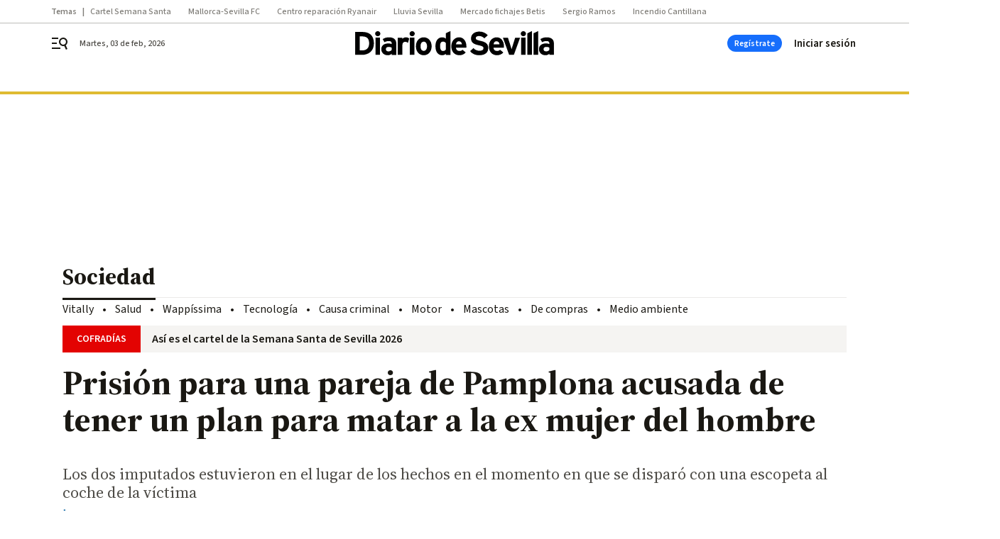

--- FILE ---
content_type: text/css
request_url: https://cdn.membrana.media/pub_styles/dds.css
body_size: -169
content:
.membrana_reward_blur {
    z-index: 12 !important;
}

body:has(.membrana_reward_blur) .bbnx-header {
    z-index: 13 !important;
}